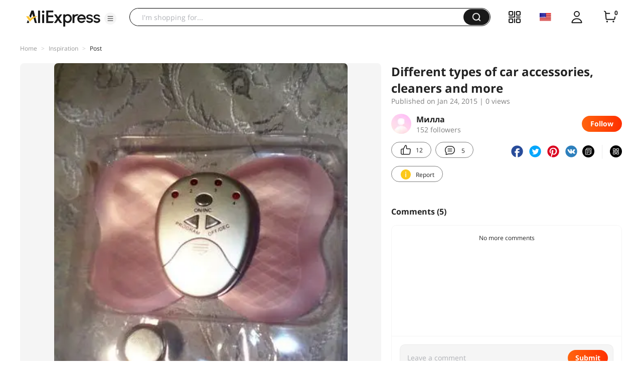

--- FILE ---
content_type: application/javascript
request_url: https://aplus.aliexpress.com/eg.js?t=1769953036039
body_size: 77
content:
window.goldlog=(window.goldlog||{});goldlog.Etag="DkUGIhS1twkCAQORzgiBU8Jf";goldlog.stag=2;

--- FILE ---
content_type: application/javascript
request_url: https://aplus.aliexpress.com/eg.js?t=1769953038622
body_size: -98
content:
window.goldlog=(window.goldlog||{});goldlog.Etag="DkUGIhS1twkCAQORzgiBU8Jf";goldlog.stag=1;